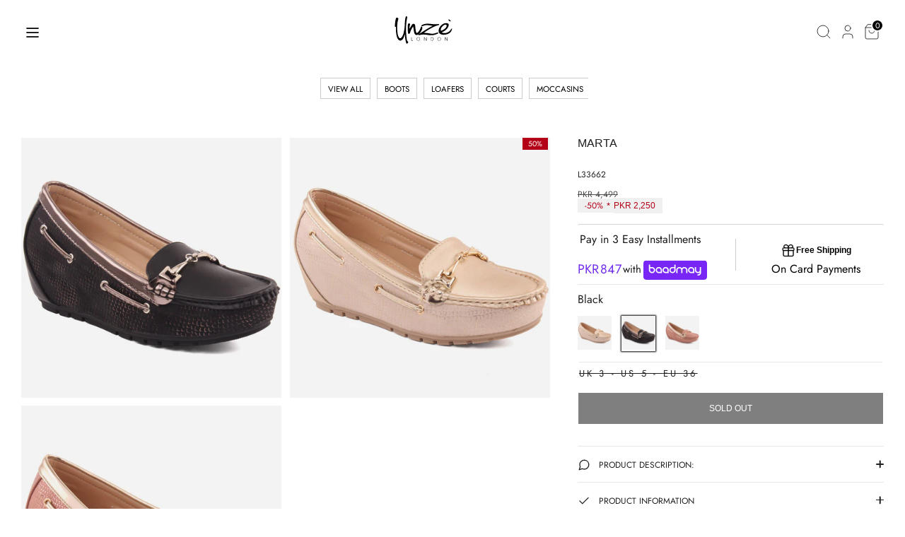

--- FILE ---
content_type: text/css
request_url: https://cdn.shopify.com/extensions/e53e3722-2436-4947-9c7c-6bc72442ff1e/qchat-whatsapp-chat-buttons-21/assets/style.css
body_size: 3687
content:
.qcb-content svg * {stroke: transparent;}.qcb-content svg, .qcb-content.has-single-button .qcb-main-button .chat-btn a svg, .qcb-content.has-single-button .qcb-main-button .chat-btn button svg {fill: #ffffff;}.qcb-main-button .chat-button {margin: 0;}.qcb-content {position: fixed;bottom: 25px;right: 25px;z-index: 999999;}.qcb-content .chat-btn {width: 64px;height: 64px;padding: 5px;position: relative;transition: all 0.3s ease-in-out;}.qcb-content .channel-btn {display: block;width: 54px;height: 54px;padding: 10px;border-radius: 50% !important;box-shadow: rgba(0, 0, 0, 0.25) 0px 0px 10px;margin: 0 auto;}.qcb-content .channel-btn:focus, .qcb-content .channel-btn:hover {box-shadow: rgba(0, 0, 0, 0.25) 0px 0px 10px;}.qcb-content .channel-btn svg {width: 100%;height: 100%;}.qcb-content .qcb-main-button .channel-btn {position: relative;}.kl-main-icon, .kl-close-icon, .whatsapp_trigger, .wechat_trigger, .form_trigger {display: block;width: 34px;height: 34px;position: absolute;top: 50%;transform: translate(0, -50%);transition: all 0.3s ease-in-out;}.qcb-buttons .chat-btn {opacity: 0;pointer-events: none;margin: 0 auto;transform-origin: center;transition: all 0.3s ease-in-out;}.qcb-content:not(.has-single-button) .qcb-main-button .channel-btn {transition: all 0.3s ease-in-out;}.qcb-content.qcb-icon_view .qcb-buttons .chat-btn {pointer-events: none;opacity: 0;position: absolute;left: 0;bottom: 0;right: 0;margin: 0 auto;transform: scale(0) translate(0, 0);transform-origin: center;transition: all 0.3s ease-in-out;}.qcb-content.show-icons .qcb-buttons .chat-btn {opacity: 1;pointer-events: auto;}.qcb-content .qcb-main-button .kl-main-icon {opacity: 1;transform: translate(0, -50%) rotate(0deg);}.qcb-content .qcb-main-button .kl-close-icon,.qcb-content.open-form-pop-up .qcb-main-button .kl-close-icon, .qcb-content.open-whatsapp-pop-up .qcb-main-button .kl-close-icon, .qcb-content.open-wechat-pop-up .qcb-main-button .kl-close-icon, .qcb-content .qcb-main-button .whatsapp_trigger, .qcb-content .qcb-main-button .wechat_trigger, .qcb-content .qcb-main-button .form_trigger {opacity: 0;transform: translate(0, -50%) rotate(-360deg);}.qcb-content.show-icons .qcb-main-button .kl-main-icon ,.qcb-content.open-form-pop-up .qcb-main-button .kl-main-icon, .qcb-content.open-whatsapp-pop-up .qcb-main-button .kl-main-icon, .qcb-content.open-wechat-pop-up .qcb-main-button .kl-main-icon {opacity: 0;transform: translate(0, -50%) rotate(360deg);}.qcb-content.show-icons:not(.open-whatsapp-pop-up, .open-wechat-pop-up, .open-form-pop-up) .qcb-main-button .kl-close-icon {opacity: 1;transform: translate(0, -50%)rotate(0deg);}.qcb-content.open-whatsapp-pop-up .qcb-main-button .whatsapp_trigger, .qcb-content.open-wechat-pop-up .qcb-main-button .wechat_trigger, .qcb-content.open-form-pop-up .qcb-main-button .form_trigger {opacity: 1;transform: translate(0, -50%)rotate(0deg);}.kl-button-text {display: block;position: absolute;top: 50%;right: 100%;transform: translate(-10px, -50%);background: #fff;padding: 6px 15px;border-radius: 8px;overflow: visible;white-space: pre-wrap;width: max-content;text-align: center;min-width: 1px;max-width: 320px;box-shadow: rgba(0, 0, 0, 0.2) 0px 0px 10px;font-size: 16px;line-height: 20px;font-family: -apple-system,BlinkMacSystemFont,"Segoe UI",Roboto,Oxygen-Sans,Ubuntu,Cantarell,"Helvetica Neue",sans-serif;color: #333;pointer-events: none;}.kl-button-text:after {content: "";width: 0px;height: 0px;border-style: solid;border-width: 0 4px 8px 4px;border-color: transparent transparent #ffffff transparent;transform: rotate(90deg) translate(-50%, -7px);display: block;position: absolute;right: 0;top: 50%;}.qcb-content.show-icons .qcb-main-button .chat-btn {padding: 10px;}.qcb-content .qcb-buttons {transform: translate(0, 5px);}.kl-tooltip .kl-button-text {opacity: 0;visibility: hidden;transform: translate(-30px, -50%);pointer-events: none;transition: all 0.1s ease-in-out;}.kl-tooltip:hover .kl-button-text {opacity: 1;visibility: visible;transform: translate(-10px, -50%);pointer-events: none;}.qcb-content.show-icons .qcb-main-button .kl-button-text ,.qcb-content.open-form-pop-up .qcb-main-button .kl-button-text, .qcb-content.open-whatsapp-pop-up .qcb-main-button .kl-button-text, .qcb-content.open-wechat-pop-up .qcb-main-button .kl-button-text {display: none;}.kl-pos-right.kl-tooltip .kl-button-text {right: auto;transform: translate(30px, -50%);left: 100%;}.kl-pos-right.kl-tooltip:hover .kl-button-text {transform: translate(10px, -50%);}.kl-tooltip.kl-pos-right .kl-button-text:after {border-width: 8px 4px 0px 4px;border-color: #ffffff transparent transparent transparent;left: 0;right: auto;transform: rotate(90deg) translate(-50%, 7px);}.qcb-content.qcb-left {left: 25px;right: auto;}.kl-button-text.kl-pos-right:after {border-width: 8px 4px 0px 4px;border-color: #ffffff transparent transparent transparent;left: 0;transform: rotate(90deg) translate(-50%, 7px);}.kl-button-text.kl-pos-right {right: auto;transform: translate(10px, -50%);left: 100%;}.kl-pos-top .kl-button-text {bottom: 100%;top: auto;left: 0;right: 0;margin: 0 auto;}.kl-pos-top.kl-tooltip:hover .kl-button-text {transform: translate(-50%,-15px);}.kl-pos-top.kl-tooltip .kl-button-text {transform: translate(-50%, -35px);margin-left: 50%;}.kl-pos-top .kl-button-text:after {top: 100%;bottom: auto;left: 50%;border-width: 0 4px 8px 4px;border-color: transparent transparent #ffffff transparent;transform: rotate(180deg) translate(50%, 0);}.qcb-content.qcb-horizontal .qcb-buttons .chat-btn a, .qcb-content.qcb-horizontal .qcb-buttons .chat-btn button {position: relative;}.kl-pending-message {display: inline-grid;position: absolute;top: -3px;right: -3px;height: auto;width: auto;line-height: 1;background-color: #ff0000;color: #fff;padding: 2px;font-size: 7px;border-radius: 50%;text-align: center;z-index: 11;min-height: 16px;min-width: 16px;border: 2px solid #ffffff;align-items: center;box-shadow: rgba(0, 0, 0, 0.3) 0px 0px 10px;}.qcb-content.show-icons .kl-pending-message {display: none;}.qcb-content.show-icons .kl-greeting-message {opacity: 0;visibility: hidden;bottom: 0;}.qcb-content.hide-close-button.qcb-horizontal .qcb-buttons .chat-btn {bottom: 10px;}.qcb-content.hide-close-button.qcb-vertical.qcb-left .qcb-buttons .chat-btn {left: 5px;}.qcb-content .chat-btn a, .qcb-content .chat-btn button {outline: none;}.attention-gelatine {animation: gelatine 0.5s infinite;}@keyframes gelatine {from, to {transform: scale(1, 1);}25% {transform: scale(0.9, 1.1);}50% {transform: scale(1.1, 0.9);}75% {transform: scale(0.95, 1.05);}}.attention-spin {animation: 3s infinite elastic-spin;}@keyframes elastic-spin {0% {transform: rotate(0) }100%, 25% {transform: rotate(720deg) }}.attention-pulse {animation: pulse 1s infinite ease-in-out alternate;}@keyframes pulse {from {transform: scale(0.8);}to {transform: scale(1.2);}}.attention-flash {animation: flash 500ms ease infinite alternate;}@keyframes flash {from {opacity: 1;}to {opacity: 0;}}.attention-bounce {animation: bounce 2s ease infinite;}@keyframes bounce {0%, 20%, 50%, 80%, 100% {transform: translateY(0);}40% {transform: translateY(-30px);}60% {transform: translateY(-15px);}}.attention-swing {transform-origin: top center;animation: swing 2s ease infinite;}@keyframes swing {20% {transform: rotate(15deg);}40% {transform: rotate(-10deg);}60% {transform: rotate(5deg);}80% {transform: rotate(-5deg);}100% {transform: rotate(0deg);}}.attention-shake {animation: shake 3s infinite;}@keyframes shake {20%, 80% {transform: translateX(0);}30%, 50% {transform: translateX(-10px);}40%, 60% {transform: translateX(10px);}}.attention-shockwave {animation: shockwave 3s infinite ease-in-out;}@keyframes shockwave {30%, 50% {transform: rotate(-20deg) scale(1.2);}40% {transform: rotate(20deg) scale(1.2);}40%, 60% {transform: rotate(0deg) scale(1.2);}20%, 80% {transform: scale(1);}}.qcb-content .chat-btn .instagram-button, .qcb-content .list-channels .instagram-button .channel-icon {background: #fed975;background: -moz-linear-gradient(45deg, #fed975 0, #fa7e1e 26%, #d62977 50%, #962fbf 75%, #4f5ad5 100%);background: -webkit-gradient(left bottom, right top, color-stop(0, #fed975), color-stop(26%, #fa7e1e), color-stop(50%, #d62977), color-stop(75%, #962fbf), color-stop(100%, #4f5ad5));background: -webkit-linear-gradient(45deg, #fed975 0, #fa7e1e 26%, #d62977 50%, #962fbf 75%, #4f5ad5 100%);background: -o-linear-gradient(45deg, #fed975 0, #fa7e1e 26%, #d62977 50%, #962fbf 75%, #4f5ad5 100%);background: -ms-linear-gradient(45deg, #fed975 0, #fa7e1e 26%, #d62977 50%, #962fbf 75%, #4f5ad5 100%);background: linear-gradient(45deg, #fed975 0, #fa7e1e 26%, #d62977 50%, #962fbf 75%, #4f5ad5 100%);}.qcb-content {display: none;}.qcb-content.active {display: block;}a:focus-visible, button:focus-visible {outline: none;}.whatsapp-pop-up, .wechat-pop-up {margin: 0;padding: 0;max-width: 320px;width: 320px;-webkit-box-shadow: 0 5px 10px 0 rgba(0,0,0,.1);-moz-box-shadow: 0 5px 10px 0 rgba(0,0,0,.1);box-shadow: 0 5px 10px 0 rgba(0,0,0,.1);border-radius: 6px;font-family: Segoe UI,Helvetica Neue,Helvetica,Lucida Grande,Arial,Ubuntu,Cantarell,Fira Sans,sans-serif;position: absolute;transition: .5s;-webkit-transition: .5s;animation-delay: -2s;-webkit-animation-delay: -2s;}.whatsapp-pop-up-header, .wechat-pop-up-header {background-color: #00A884;display: flex;align-items: center;border-top-left-radius: 6px;border-top-right-radius: 6px;padding: 15px 10px 15px 25px;position: relative;}.whatsapp-profile {height: 50px;width: 50px;margin-right: 15px;}.whatsapp-profile img {height: 100%;width: 100%;border-radius: 50%;border: 2px solid #ffffff;object-fit: cover;}.whatsapp-pop-up-title-section, .wechat-pop-up-title-section {flex: 1;margin: 0 15px 0 0;color: #ffffff;}.whatsapp-pop-up-title, .wechat-pop-up-title {font-size: 16px;font-weight: bold;line-height: 1.5;}.whatsapp-pop-up-sub-title {font-size: 12px;line-height: 16px;}.whatsapp-pop-up-close-btn, .wechat-pop-up-close-btn {height: 15px;width: 15px;position: absolute;top: 10px;right: 10px;fill: #ffffff;cursor: pointer;}.whatsapp-pop-up-body {background-color: #efeae2;max-height: 500px;height: 270px;overflow-y: auto;padding: 25px 15px 25px 25px;position: relative;}.whatsapp-pop-up-body:before {content: "";background-image: url(whatsapp-bg.png);position: absolute;top: 0;left: 0;width: 100%;height: 100%;opacity: 0.3;}.whatsapp-chat {background-color: #ffffff;width: fit-content;padding: 10px;position: relative;border-top-right-radius: 6px;border-bottom-left-radius: 6px;border-bottom-right-radius: 6px;line-height: 18px;font-size: 14px;}.whatsapp-chat p {margin: 0;line-height: 18px;}.whatsapp-chat::before {content: "";height: 32px;border-left: 11px solid transparent;border-right: 0 solid transparent;border-top: 11px solid #ffffff;position: absolute;top: 0;left: -10px;}.whatsapp-pop-up-footer {display: flex;align-items: center;align-content: center;border-bottom-left-radius: 6px;border-bottom-right-radius: 6px;background-color: #ffffff;}.whatsapp-chat-input {flex: 1;border: none !important;line-height: 26px !important;padding: 15px 0 15px 20px !important;font-size: 14px;outline: none !important;border-radius : 6px }.whatsapp-chat-input:focus-visible {box-shadow: none;}.whatsapp-chat-input::placeholder {color: #c2c2c2;}.whatsapp-form-btn {padding: 5px 15px;}.whatsapp-send-btn {line-height: 18px !important;background: transparent !important;outline: none !important;border: none !important;padding: 0 !important;margin: 0 !important;min-width: 1px !important;}.whatsapp-send-btn svg {height: 18px;width: 18px;cursor: pointer;vertical-align: middle;}.whatsapp-send-btn svg path {fill: #000000;fill-opacity: 0.5;}.qcb-content.qcb-right .whatsapp-pop-up, .qcb-content.qcb-right .wechat-pop-up, .qcb-content.qcb-right .qcb-contact-form {right: 0;}.qcb-content.qcb-left .whatsapp-pop-up, .qcb-content.qcb-left .wechat-pop-up, .qcb-content.qcb-left .qcb-contact-form {left: 0;}.qcb-content .whatsapp-pop-up, .qcb-content .wechat-pop-up, .qcb-content .qcb-contact-form {visibility: hidden;opacity: 0;bottom: 0;}.qcb-content.open-whatsapp-pop-up .whatsapp-pop-up, .qcb-content.open-wechat-pop-up .wechat-pop-up, .qcb-content.open-form-pop-up .qcb-contact-form {visibility: visible;opacity: 1;transform: translateY(-5px);bottom: 100%;}.qcb-content .sr-only {position: absolute !important;width: 1px !important;height: 1px !important;padding: 0 !important;margin: -1px !important;overflow: hidden !important;clip: rect(0, 0, 0, 0) !important;border: 0 !important }.qcb-content.hide-close-button.open-whatsapp-pop-up .qcb-buttons, .qcb-content.hide-close-button.open-wechat-pop-up .qcb-buttons {visibility: hidden;opacity: 0;transition: .5s;-webkit-transition: .5s;animation-delay: -2s;-webkit-animation-delay: -2s;}.qcb-content.hide-close-button:not(.open-whatsapp-pop-up) .qcb-main-button, .qcb-content.hide-close-button:not(.open-wechat-pop-up) .qcb-main-button {display: none;}.whatsapp-pop-up *, .wechat-pop-up * {box-sizing: border-box;}.whatsapp-pop-up div:empty {display: block;}.whatsapp-pop-up-close-btn svg, .wechat-pop-up-close-btn svg {width: 100%;height: 100%;display: block;}.no-transition {transition: none !important;}.qcb-content .qcb-main-button .chat-btn {z-index: 99;}.qcb-content div:empty {display: block;}.qcb-content:not(.qcb-icon_view) .qcb-buttons {box-shadow: 0px 0px 5px 1px rgba(0,0,0,0.2);border-radius: 5px;background-color: #ffffff;width: 300px;max-width: 100%;transition: .2s linear;margin: 5px 0 10px auto;visibility: hidden;opacity: 0;position: absolute;overflow: visible;bottom: 0;min-width: 300px;}.qcb-content:not(.qcb-icon_view).qcb-left .qcb-buttons {left: 0;right: auto;}.qcb-content:not(.qcb-icon_view).qcb-right .qcb-buttons {right: 0;left: auto;}.qcb-content:not(.qcb-icon_view) .list-channel-title-container {text-align: left;border-radius: 5px 5px 0 0;padding: 10px 27px 10px 15px;transition: all .2s linear;position: relative;}.qcb-content:not(.qcb-icon_view) .close-list-channel {position: absolute;top: 0;right: 0;height: 25px;width: 25px;color: #fff;font-size: 18px;cursor: pointer;}.qcb-content:not(.qcb-icon_view) .close-list-channel svg {height: 18px;width: 18px;vertical-align: middle;}.qcb-content:not(.qcb-icon_view) .close-list-channel svg path {stroke: #ffffff;}.qcb-content:not(.qcb-icon_view) .list-channels-subtitle {padding: 10px 15px 10px;font-size: 16px;transition: all .2s linear;text-align: left;white-space: pre-wrap;}.qcb-content.qcb-right:not(.qcb-icon_view) .qcb-main-button .chat-btn {margin-left: auto;}.qcb-content.qcb-left:not(.qcb-icon_view) .qcb-main-button .chat-btn {margin-right: auto;}.qcb-content:not(.qcb-icon_view).show-icons .qcb-buttons {visibility: visible;opacity: 1;bottom: 100%;}.qcb-content.qcb-grid_view .list-channel-container {display: flex;padding: 0 10px 10px;flex-wrap: wrap;}.qcb-content.qcb-grid_view .list-channel-container .chat-btn {height: 56px !important;width: 56px !important;flex: 0 0 56px;margin: 0;padding: 6px;}.qcb-content.qcb-grid_view .list-channel-container .chat-btn a, .qcb-content.qcb-grid_view .list-channel-container .chat-btn button {height: 44px !important;width: 44px !important;padding: 10px;}.qcb-content.qcb-list_view .list-channels {overflow-y: auto;}.qcb-content.qcb-list_view .list-channel-container .chat-btn {margin: 0;width: 100%;height: 100%;padding: 0;}.qcb-content.qcb-list_view .list-channel-container .chat-btn + .chat-btn {border-top: 1px solid #EEE;}.qcb-content.qcb-list_view .list-channel-container .chat-btn:hover {background-color: #EEE;}.qcb-content.qcb-list_view .list-channel-container .chat-btn:last-child {border-radius: 0 0 5px 5px;}.qcb-content.qcb-list_view .list-channel-container .chat-btn a, .qcb-content.qcb-list_view .list-channel-container .chat-btn button {margin: 0;display: flex;height: 100%;width: 100%;background: transparent !important;box-shadow: none;padding: 10px 15px;align-items: center;color: inherit;text-decoration: none;}.qcb-content.qcb-list_view .list-channel-container .chat-btn a .channel-icon, .qcb-content.qcb-list_view .list-channel-container .chat-btn button .channel-icon {display: block;padding: 10px;border-radius: 50%;flex: 0 0 40px;height: 40px;width: 40px;box-shadow: rgba(0, 0, 0, 0.25) 0px 0px 10px;}.qcb-content.qcb-list_view .list-channel-container .chat-btn:hover .channel-icon {box-shadow: 0px 0px 8px rgba(0, 0, 0, .5);-webkit-box-shadow: 0px 0px 8px rgba(0, 0, 0, .5);}.qcb-content.qcb-list_view .list-channel-container .chat-btn a .channel-title, .qcb-content.qcb-list_view .list-channel-container .chat-btn button .channel-title {margin-left: 10px;white-space: nowrap;overflow: hidden;text-overflow: ellipsis;}.no-attention-pending.kl-pending-message {top: 2px;right: 2px;display: none;}.attention-flash + .kl-pending-message, .attention-gelatine + .kl-pending-message, .attention-spin + .kl-pending-message {display: inline-grid;}.attention-flash .kl-pending-message, .attention-gelatine .kl-pending-message, .attention-spin .kl-pending-message {display: none;}.qcb-contact-form {position: absolute;width: 320px;transition: .5s;-webkit-transition: .5s;animation-delay: -2s;-webkit-animation-delay: -2s;}.qcb-contact-form:not(.success-msg) .qcb-form-success.success-open-msg {display: none;}.qcb-form-container {position: relative;border-radius: 6px;-moz-transition: .5s linear;box-shadow: rgba(0,0,0,.16) 0 5px 40px;-webkit-box-shadow: rgba(0,0,0,.16) 0 5px 40px;-moz-box-shadow: rgba(0,0,0,.16) 0 5px 40px;background: #fff;}.qcb-form-close {position: absolute;right: 10px;top: 10px;display: inline-block;cursor: pointer;}.qcb-form-close svg {vertical-align: text-bottom;height: 15px;width: 15px;fill: #000000;}.qcb-form-title {padding: 10px 15px;text-align: left;font-size: 18px;border-bottom: 1px solid #acacac;min-height: 54px;}.qcb-form-body {max-height: calc(100vh - 230px);overflow-y: auto;padding: 15px 15px 0;}.qcb-form-field + .qcb-form-field {margin-top: 12px;}.qcb-form-field label {padding-bottom: 4px;font-weight: 600;font-size: 14px;display: block;margin-bottom: 0;line-height: 14px;}.qcb-form-field label span {color: red;}.qcb-form-field input, .qcb-form-field select {border: solid 1px #d7d7d7 !important;border-radius: 4px !important;height: 32px !important;line-height: 32px !important;width: 100%;transition: all 0.5s ease-in-out;color: #1c2733 !important;padding: 0 10px !important;outline: none !important;font-size: 14px !important;margin: 0 !important;background-color: #ffffff !important;}.qcb-form-field textarea {border: solid 1px #d7d7d7 !important;border-radius: 4px !important;height: 60px;line-height: 19px !important;width: 100%;transition: all 0.5s ease-in-out;color: #1c2733 !important;padding: 5px 10px !important;outline: none !important;max-width: 100% ;font-size: 14px !important;background-color: #ffffff !important;}.qcb-form-field textarea:focus-visible ,.qcb-form-field input:focus-visible , .qcb-form-field select:focus-visible {box-shadow: none;}.error-msg , .error-msg-valid {font-size: 12px;display: block;color: red;}textarea + .error-msg {margin-top: -7px;}.qcb-form-field:not(.has-error) .error-msg , .qcb-form-field:not(.has-error-valid) .error-msg-valid {display: none;}.qcb-form-field.has-error input , .qcb-form-field.has-error textarea , .qcb-form-field.has-error-valid input, .qcb-form-field.has-error select {border-color: red !important;}.qcb-form-btn {padding: 15px;}.qcb-form-btn button {border: none;border-radius: 4px;color: #fff;background: #736bc4;width: 100%;height: 36px;line-height: 36px;font-size: 18px;padding: 0;margin: 0;cursor: pointer;text-align: center;display: block;outline: none !important;}.open-form .scb-tooltip:before , .open-form .scb-tooltip:after, .open-whatsapp-popup .scb-tooltip:before, .open-whatsapp-popup .scb-tooltip:after, .open-wechat-popup .scb-tooltip:before, .open-wechat-popup .scb-tooltip:after {display: none;}.qcb-form-success.success-open-msg {color: #4caf50;padding: 0px 10px 15px;font-size: 16px;border-radius: 0 0 6px 6px;}.qcb-contact-form:not(.success-msg) .qcb-form-success.success-open-msg {display: none;}.qcb-content .whatsapp-chat-input {background: transparent !important;border: none !important;box-shadow: none;}.open-form-pop-up .kl-pending-message , .open-whatsapp-pop-up .kl-pending-message, .open-wechat-pop-up .kl-pending-message, .kl-main-icon.has-cta-img svg {display: none;}.open-form-pop-up .kl-greeting-message , .open-whatsapp-pop-up .kl-greeting-message, .open-wechat-pop-up .kl-greeting-message {opacity: 0;visibility: hidden;bottom: 0;}.qcb-icon_view a.has-image, .qcb-icon_view button.has-image, .qcb-list_view .has-image .channel-icon, .qcb-grid_view a.has-image, .qcb-grid_view button.has-image {padding: 0 !important;}.qcb-icon_view a.has-image img, .qcb-icon_view button.has-image img, .qcb-list_view .has-image .channel-icon img, .qcb-grid_view a.has-image img, .qcb-grid_view button.has-image img, .kl-main-icon.has-cta-img img {width: 100%;height: 100%;object-fit: cover;border-radius: 50%;}.kl-greeting-message {position: absolute;background: #fff;padding: 10px 25px 10px 15px;border-radius: 8px;overflow: visible;white-space: pre-wrap;width: max-content;text-align: left;min-width: 1px;max-width: 320px;box-shadow: rgba(0, 0, 0, 0.2) 0px 0px 10px;font-size: 14px;line-height: 20px;font-family: -apple-system, BlinkMacSystemFont, "Segoe UI", Roboto, Oxygen-Sans, Ubuntu, Cantarell, "Helvetica Neue", sans-serif;color: #333;transition: all 0.3s ease-in-out;opacity: 1;visibility: visible;bottom: calc(100% + 5px);z-index: -1;}.kl-greeting-message svg {position: absolute;width: 15px;height: 15px;top: 5px;right: 5px;display: block;fill: #000;cursor: pointer;}.kl-greeting-message svg path {stroke: #000;}.qcb-content.qcb-right .kl-greeting-message {right: 0;}.qcb-content.qcb-left .kl-greeting-message {left: 0;}.kl-greeting-message:not(.active) {opacity: 0;visibility: hidden;bottom: 0;}.wechat-profile {height: 20px;line-height: 30px;margin-right: 5px;width: 20px;}.wechat-profile svg {height: 100%;width: 100%;}.wechat-qr-code-header {color: gray;text-align: left;font-size: 12px;}.wechat-qr-popup-img {border: 1px solid #bebebe;border-radius: 4px;height: auto;margin-top: 10px;padding: 10px;width: 100%;}.wechat-qr-popup-img img {border-radius: 0!important;height: auto!important;line-height: 100%!important;-o-object-fit: cover;object-fit: cover;width: 100%!important;display: block;}.wechat-pop-up-body {max-height: 500px;background-color: #fff;display: block;height: auto;overflow-y: auto;padding: 10px 15px 15px;}.qcb-trigger-btn, .qcb-content button {border: none !important;outline: none !important;cursor: pointer !important;margin: 0 !important;min-width: unset !important;min-height: unset !important;}.qcb-contact-form .consent-check-box {display: flex;align-items: center;}.qcb-contact-form .consent-check-box input {height: 16px !important;width: 16px !important;}.qcb-contact-form .consent-check-box label {flex: 1;margin-left: 7px;}.qcb-form-field label p span {color: #121212;}.qcb-contact-form .consent-check-box p {margin: 0;padding: 0;}

--- FILE ---
content_type: text/javascript; charset=utf-8
request_url: https://unze.com.pk/products/women-marta-gorgeous-glossy-wedge-moccasins-1.js
body_size: 901
content:
{"id":6560403620018,"title":"Women \"MARTA\" Gorgeous Glossy Wedge Moccasins","handle":"women-marta-gorgeous-glossy-wedge-moccasins-1","description":"\u003cp\u003eStylish slip on shoe with a slight wedge for lift and a rubber sole for grip. With a gorgeous studded rand, this is a perfect style to take you from casual weekends to your working week.\u003c\/p\u003e","published_at":"2021-03-10T20:14:03+05:00","created_at":"2021-03-10T20:14:03+05:00","vendor":"Unze London","type":"Casual Shoes","tags":["Casual Shoes","color-Black","FASTENING-Slip On","Heel Height|1.5 IN","Heel Type|Wedge","HEELHEIGHT-1.5 IN","HEELTYPE-Wedge","L33662","Linning Material|PU","LINNINGMATERIAL-PU","Moccasins","Sale","Shoes","sold-1","Sole Material|TPR","SOLEMATERIAL-TPR","Upper Material|PU","UPPERMATERIAL-PU","views-288","Women","Women's Shoes"],"price":224950,"price_min":224950,"price_max":224950,"available":false,"price_varies":false,"compare_at_price":449900,"compare_at_price_min":449900,"compare_at_price_max":449900,"compare_at_price_varies":false,"variants":[{"id":39381610266802,"title":"UK 3 - US 5 -  EU 36","option1":"UK 3 - US 5 -  EU 36","option2":null,"option3":null,"sku":"L33662","requires_shipping":true,"taxable":true,"featured_image":null,"available":false,"name":"Women \"MARTA\" Gorgeous Glossy Wedge Moccasins - UK 3 - US 5 -  EU 36","public_title":"UK 3 - US 5 -  EU 36","options":["UK 3 - US 5 -  EU 36"],"price":224950,"weight":500,"compare_at_price":449900,"inventory_management":"shopify","barcode":"0001000225721","quantity_rule":{"min":1,"max":null,"increment":1},"quantity_price_breaks":[],"requires_selling_plan":false,"selling_plan_allocations":[]}],"images":["\/\/cdn.shopify.com\/s\/files\/1\/0523\/9875\/1922\/products\/L33662_4e9bd9c0-44c4-4214-9eac-b9194764ab54.jpg?v=1741191729"],"featured_image":"\/\/cdn.shopify.com\/s\/files\/1\/0523\/9875\/1922\/products\/L33662_4e9bd9c0-44c4-4214-9eac-b9194764ab54.jpg?v=1741191729","options":[{"name":"Size","position":1,"values":["UK 3 - US 5 -  EU 36"]}],"url":"\/products\/women-marta-gorgeous-glossy-wedge-moccasins-1","media":[{"alt":null,"id":24838551961778,"position":1,"preview_image":{"aspect_ratio":1.0,"height":1001,"width":1001,"src":"https:\/\/cdn.shopify.com\/s\/files\/1\/0523\/9875\/1922\/products\/L33662_4e9bd9c0-44c4-4214-9eac-b9194764ab54.jpg?v=1741191729"},"aspect_ratio":1.0,"height":1001,"media_type":"image","src":"https:\/\/cdn.shopify.com\/s\/files\/1\/0523\/9875\/1922\/products\/L33662_4e9bd9c0-44c4-4214-9eac-b9194764ab54.jpg?v=1741191729","width":1001}],"requires_selling_plan":false,"selling_plan_groups":[]}

--- FILE ---
content_type: text/javascript
request_url: https://cdn.shopify.com/extensions/e53e3722-2436-4947-9c7c-6bc72442ff1e/qchat-whatsapp-chat-buttons-21/assets/script.js
body_size: 9407
content:
!function(){window.JQCBD=null;var t,e,c,n=[],a=Shopify.shop,s="",i=!1,o=(s="https://quickchatbuttons.klaxon.app/")+"api/widgets",l=s+"api/visitors",r=s+"api/clickWidgets",d=s+"api/viewWidgets",p=s+"api/submit_form",b=!1,h=0;function u(){return"object"==typeof Shopify}function m(){return u()?Shopify.shop:""}function g(){var t=document.getElementsByTagName("script");user_id=0;for(var e=0;e<t.length;e++){var c=t[e].src;if(c&&-1!==c.indexOf("quick-chat-buttons"))c.split("?")[1]}var s="saas";u()&&(s="shopify"),JQCBD.ajax({url:o,data:{shop_name:m(),current_url:window.location.href,shop_url:"https://"+m(),platform:s,id:user_id,time:new Date},type:"post",async:!0,cache:!1,dataType:"json",success:function(t){t.status&&t.widget_data.length&&(n=t.widget_data,function(){(/(android|bb\d+|meego).+mobile|avantgo|bada\/|blackberry|blazer|compal|elaine|fennec|hiptop|iemobile|ip(hone|od)|ipad|iris|kindle|Android|Silk|lge |maemo|midp|mmp|netfront|opera m(ob|in)i|palm( os)?|phone|p(ixi|re)\/|plucker|pocket|psp|series(4|6)0|symbian|treo|up\.(browser|link)|vodafone|wap|windows (ce|phone)|xda|xiino/i.test(navigator.userAgent)||/1207|6310|6590|3gso|4thp|50[1-6]i|770s|802s|a wa|abac|ac(er|oo|s\-)|ai(ko|rn)|al(av|ca|co)|amoi|an(ex|ny|yw)|aptu|ar(ch|go)|as(te|us)|attw|au(di|\-m|r |s )|avan|be(ck|ll|nq)|bi(lb|rd)|bl(ac|az)|br(e|v)w|bumb|bw\-(n|u)|c55\/|capi|ccwa|cdm\-|cell|chtm|cldc|cmd\-|co(mp|nd)|craw|da(it|ll|ng)|dbte|dc\-s|devi|dica|dmob|do(c|p)o|ds(12|\-d)|el(49|ai)|em(l2|ul)|er(ic|k0)|esl8|ez([4-7]0|os|wa|ze)|fetc|fly(\-|_)|g1 u|g560|gene|gf\-5|g\-mo|go(\.w|od)|gr(ad|un)|haie|hcit|hd\-(m|p|t)|hei\-|hi(pt|ta)|hp( i|ip)|hs\-c|ht(c(\-| |_|a|g|p|s|t)|tp)|hu(aw|tc)|i\-(20|go|ma)|i230|iac( |\-|\/)|ibro|idea|ig01|ikom|im1k|inno|ipaq|iris|ja(t|v)a|jbro|jemu|jigs|kddi|keji|kgt( |\/)|klon|kpt |kwc\-|kyo(c|k)|le(no|xi)|lg( g|\/(k|l|u)|50|54|\-[a-w])|libw|lynx|m1\-w|m3ga|m50\/|ma(te|ui|xo)|mc(01|21|ca)|m\-cr|me(rc|ri)|mi(o8|oa|ts)|mmef|mo(01|02|bi|de|do|t(\-| |o|v)|zz)|mt(50|p1|v )|mwbp|mywa|n10[0-2]|n20[2-3]|n30(0|2)|n50(0|2|5)|n7(0(0|1)|10)|ne((c|m)\-|on|tf|wf|wg|wt)|nok(6|i)|nzph|o2im|op(ti|wv)|oran|owg1|p800|pan(a|d|t)|pdxg|pg(13|\-([1-8]|c))|phil|pire|pl(ay|uc)|pn\-2|po(ck|rt|se)|prox|psio|pt\-g|qa\-a|qc(07|12|21|32|60|\-[2-7]|i\-)|qtek|r380|r600|raks|rim9|ro(ve|zo)|s55\/|sa(ge|ma|mm|ms|ny|va)|sc(01|h\-|oo|p\-)|sdk\/|se(c(\-|0|1)|47|mc|nd|ri)|sgh\-|shar|sie(\-|m)|sk\-0|sl(45|id)|sm(al|ar|b3|it|t5)|so(ft|ny)|sp(01|h\-|v\-|v )|sy(01|mb)|t2(18|50)|t6(00|10|18)|ta(gt|lk)|tcl\-|tdg\-|tel(i|m)|tim\-|t\-mo|to(pl|sh)|ts(70|m\-|m3|m5)|tx\-9|up(\.b|g1|si)|utst|v400|v750|veri|vi(rg|te)|vk(40|5[0-3]|\-v)|vm40|voda|vulc|vx(52|53|60|61|70|80|81|83|85|98)|w3c(\-| )|webc|whit|wi(g |nc|nw)|wmlb|wonu|x700|yas\-|your|zeto|zte\-/i.test(navigator.userAgent.substr(0,4)))&&(i=!0);if(n.length){console.log(n);var t="";JQCBD.each(n,(function(e,c){if(JQCBD("#admin-bar-iframe").length){var n=Q("view-qcb-"+c.id),s=Q("qcb-"+c.id),o=Q("qcb-greeting-"+c.id);n!=c.updated_at&&J("view-qcb-"+c.id),s!=c.updated_at&&J("qcb-"+c.id),o!=c.updated_at&&J("qcb-greeting-"+c.id)}var l=function(t){if("1"==t.date_setting.has_date_rule){var e=60*t.date_setting.timezone,c=new Date;c.setMinutes(c.getMinutes()+parseFloat(e));var n=c.getUTCFullYear(),a=c.getUTCMonth()+1,s=c.getUTCDate();a<=9&&(a="0"+a),s<=9&&(s="0"+s);var i=n+"/"+a+"/"+s+" "+c.getUTCHours()+":"+c.getUTCMinutes();return new Date(i)>=new Date(t.date_setting.start_date)&&new Date(i)<=new Date(t.date_setting.end_date)}return!0}(c),d=function(t){if(h=60*t.day_time_setting.timezone,"1"==t.day_time_setting.has_day_time_rule){var e=new Date;e.setMinutes(e.getMinutes()+parseFloat(h));var c=e.getUTCHours(),n=e.getUTCMinutes(),a=e.getUTCDay(),s=t.day_time_setting[a];c<=9&&(c="0"+c),n<=9&&(n="0"+n);var i=c+":"+n;"1"==s.status&&s.start_date<=i&&i<=s.end_date&&(b=!0)}else b=!0;return b}(c),u=function(t){if("1"==t.country_setting.has_country_rule&&t.country_setting.countries.length){var e=Q("qcb_country_code");return-1!=JQCBD.inArray(e,t.country_setting.countries)}return!0}(c);if(l&&d&&u){var g=c.customize_setting.position,w=c.customize_setting.position,k=c.customize_setting.icon_state,x=c.customize_setting.icon_view,y=c.customize_setting.cta_icon,z=c.customize_setting.cta_text,j=c.customize_setting.view,L=c.customize_setting.list_title?c.customize_setting.list_title:"",S=c.customize_setting.list_desc?c.customize_setting.list_desc:"",T=c.channel_setting.length;w="left"==w?"left":"right",g="left"==g?"right":"left";var M="",I="",U="",A="",P="",H="";if(1==T&&"icon_view"==j){var F="<div class='qcb-main-button'>";JQCBD(c.channel_setting).each((function(t,e){F+="<div class='chat-btn check-device "+e.desktop+" "+e.mobile+"'>",""!=JQCBD.trim(z)&&(F+="<div class='kl-button-text kl-pos-"+g+"'>"+z+"</div>");var n="";"whatsapp"==e.channel&&1==e.show_whatsapp_popup&&(n="has_whatsapp_pop-up");var a="";"wechat"==e.channel&&null!=e.wechat_qr_img&&(a="has_wechat_pop-up");var s="";"contact_form"==e.channel&&(s="has_contact_form");var i="",o="";""!=e.custom_image?(i="<img src='"+e.custom_image+"'>",o="has-image"):i=e.icon,"whatsapp"==e.channel&&1==e.show_whatsapp_popup||"wechat"==e.channel&&null!=e.wechat_qr_img||"contact_form"==e.channel?(F+="<button aria-label='qcb-"+e.channel+"-channel' data-channel='"+e.channel+"' id='"+e.custom_id+"' class='channel-btn active "+e.channel+"-button "+e.custom_class+" "+n+" "+a+" "+s+" "+o+"'>",F+=i,F+="</button>"):(F+="<a aria-label='qcb-"+e.channel+"-channel' data-channel='"+e.channel+"' id='"+e.custom_id+"' href='"+e.link+"' target='"+e.target+"' rel='nofollow' class='channel-btn active "+e.channel+"-button "+e.custom_class+" "+o+"'>",F+=i,F+="</a>"),F+="</div>","whatsapp"==e.channel&&1==e.show_whatsapp_popup&&(M=_(e,c.id)),"wechat"==e.channel&&null!=e.wechat_qr_img&&(U=q(e,c.id)),"contact_form"==e.channel&&(P=f(e,c.id,c))})),F+="</div>",t="<div class='qcb-content has-single-button qcb-"+w+" qcb-"+c.id+" active'>",t+=F,t+=M,t+=U,t+=P,t+="</div>"}else{F="<div class='qcb-main-button'>";F+="<div class='chat-btn'>",""!=JQCBD.trim(z)&&(F+="<div class='kl-button-text kl-pos-"+g+"'>"+z+"</div>"),F+="<button aria-label='qcb-main-trigger' href='#' class='channel-btn qcb-trigger-btn active'>";var O="";"chat-custom"==c.customize_setting.custom_cta_val&&null!=c.customize_setting.custom_cta_image&&""!=c.customize_setting.custom_cta_image&&(O="has-cta-img"),F+="<span class='kl-main-icon "+O+"'>",F+=y,"chat-custom"==c.customize_setting.custom_cta_val&&null!=c.customize_setting.custom_cta_image&&""!=c.customize_setting.custom_cta_image&&(F+="<img src='"+c.customize_setting.custom_cta_image+"'>"),F+="</span>",F+="<span class='kl-close-icon'>",F+='<svg xmlns="http://www.w3.org/2000/svg" viewBox="0 0 32 32"><path d="M18.83 16l8.6-8.6a2 2 0 0 0-2.83-2.83l-8.6 8.6L7.4 4.6a2 2 0 0 0-2.82 2.82l8.58 8.6-8.58 8.6a2 2 0 1 0 2.83 2.83l8.58-8.6 8.6 8.6a2 2 0 0 0 2.83-2.83z"></path></svg>',F+="</span>",F+="</button>",F+="</div>",F+="</div>";var E="";"horizontal"==x&&(g="top"),"icon_view"!=j&&(L&&(E+="<div class='list-channel-title-container'>"+L+"</div>",E+='<span class="close-list-channel"><svg width="24" height="24" viewBox="0 0 24 24" fill="none" xmlns="http://www.w3.org/2000/svg"> <path d="M18 6L6 18M6 6L18 18" stroke="black" stroke-width="2" stroke-linecap="round" stroke-linejoin="round"/> </svg></span>'),E+="<div class='list-channels'>",S&&(E+="<div class='list-channels-subtitle'>"+S+"</div>"),E+="<div class='list-channel-container'>"),JQCBD(c.channel_setting).each((function(t,e){var n="";n=null!=e.hover_text?e.title+e.hover_text:e.title,E+="<div class='chat-btn check-device "+e.desktop+" "+e.mobile+"'>";var a="";"whatsapp"==e.channel&&1==e.show_whatsapp_popup&&(a="has_whatsapp_pop-up");var s="";"wechat"==e.channel&&null!=e.wechat_qr_img&&(s="has_wechat_pop-up");var i="";"contact_form"==e.channel&&(i="has_contact_form"),"grid_view"==j&&(g="top");var o="",l="";""!=e.custom_image?(o="<img src='"+e.custom_image+"'>",l="has-image"):o=e.icon,"list_view"!=j?"whatsapp"==e.channel&&1==e.show_whatsapp_popup||"wechat"==e.channel&&null!=e.wechat_qr_img||"contact_form"==e.channel?(E+="<button aria-label='qcb-"+e.channel+"-channel' data-channel='"+e.channel+"' id='"+e.custom_id+"' class='channel-btn kl-tooltip kl-pos-"+g+" active "+e.channel+"-button "+e.custom_class+" "+a+" "+s+" "+i+" "+l+"'>","null"!=n&&(E+="<span class='kl-button-text'>"+n+"</span>"),E+=o,E+="</button>"):(E+="<a aria-label='qcb-"+e.channel+"-channel' data-channel='"+e.channel+"' id='"+e.custom_id+"' href='"+e.link+"' target='"+e.target+"' rel='nofollow' class='channel-btn kl-tooltip kl-pos-"+g+" active "+e.channel+"-button "+e.custom_class+" "+l+"'>","null"!=n&&(E+="<span class='kl-button-text'>"+n+"</span>"),E+=o,E+="</a>"):"whatsapp"==e.channel&&1==e.show_whatsapp_popup||"wechat"==e.channel&&null!=e.wechat_qr_img||"contact_form"==e.channel?(E+="<button aria-label='qcb-"+e.channel+"-channel' data-channel='"+e.channel+"' id='"+e.custom_id+"' class='channel-btn kl-tooltip kl-pos-"+g+" active "+e.channel+"-button "+e.custom_class+" "+a+" "+s+" "+i+" "+l+"'>",E+="<span class='channel-icon'>",E+=o,E+="</span>",E+="<span class='channel-title'>"+(n="null"!=n?n:"")+"</span>",E+="</button>"):(E+="<a aria-label='qcb-"+e.channel+"-channel' data-channel='"+e.channel+"' id='"+e.custom_id+"' href='"+e.link+"' target='"+e.target+"' rel='nofollow' class='channel-btn kl-tooltip kl-pos-"+g+" active "+e.channel+"-button "+e.custom_class+" "+l+"'>",E+="<span class='channel-icon'>",E+=o,E+="</span>",E+="<span class='channel-title'>"+(n="null"!=n?n:"")+"</span>",E+="</a>"),E+="</div>","whatsapp"==e.channel&&1==e.show_whatsapp_popup&&(M=_(e,c.id),I='<span class="whatsapp_trigger"><svg xmlns="http://www.w3.org/2000/svg" viewBox="0 0 32 32"><path d="M18.83 16l8.6-8.6a2 2 0 0 0-2.83-2.83l-8.6 8.6L7.4 4.6a2 2 0 0 0-2.82 2.82l8.58 8.6-8.58 8.6a2 2 0 1 0 2.83 2.83l8.58-8.6 8.6 8.6a2 2 0 0 0 2.83-2.83z"></path></svg></span>'),"wechat"==e.channel&&null!=e.wechat_qr_img&&(U=q(e,c.id),A='<span class="wechat_trigger"><svg xmlns="http://www.w3.org/2000/svg" viewBox="0 0 32 32"><path d="M18.83 16l8.6-8.6a2 2 0 0 0-2.83-2.83l-8.6 8.6L7.4 4.6a2 2 0 0 0-2.82 2.82l8.58 8.6-8.58 8.6a2 2 0 1 0 2.83 2.83l8.58-8.6 8.6 8.6a2 2 0 0 0 2.83-2.83z"></path></svg></span>'),"contact_form"==e.channel&&(P=f(e,c.id,c),H='<span class="form_trigger"><svg xmlns="http://www.w3.org/2000/svg" viewBox="0 0 32 32"><path d="M18.83 16l8.6-8.6a2 2 0 0 0-2.83-2.83l-8.6 8.6L7.4 4.6a2 2 0 0 0-2.82 2.82l8.58 8.6-8.58 8.6a2 2 0 1 0 2.83 2.83l8.58-8.6 8.6 8.6a2 2 0 0 0 2.83-2.83z"></path></svg></span>')})),"icon_view"!=j&&(E+="</div>",E+="</div>"),t="<div class='qcb-content qcb-"+w+" qcb-"+x+" qcb-"+j+" qcb-"+c.id+" active'>",t+="<div class='qcb-buttons'>",t+=E,t+="</div>",t+=F,t+=M,t+=U,t+=P,t+="</div>"}JQCBD("body").append(t),JQCBD(".qcb-"+c.id+" .qcb-main-button .channel-btn").append(I),JQCBD(".qcb-"+c.id+" .qcb-main-button .channel-btn").append(A),JQCBD(".qcb-"+c.id+" .qcb-main-button .channel-btn").append(H),JQCBD(".qcb-"+c.id+" .qcb-buttons .chat-btn").addClass("no-transition"),"open_by_default"==k&&JQCBD(".qcb-"+c.id+" .qcb-main-button .chat-btn").addClass("no-transition"),function(t){i?JQCBD(".qcb-"+t.id+" .check-device:not(.is-mobile)").remove():JQCBD(".qcb-"+t.id+" .check-device:not(.is-desktop)").remove()}(c),D(c,i),C(),JQCBD(document).on("click",".qcb-"+c.id+":not(.has-single-button) .qcb-main-button .qcb-trigger-btn",(function(){JQCBD(".qcb-"+c.id+" .qcb-buttons .chat-btn , .qcb-"+c.id+" .qcb-main-button .chat-btn").removeClass("no-transition"),JQCBD(".qcb-"+c.id).hasClass("open-whatsapp-pop-up")?(JQCBD(this).closest(".qcb-content").removeClass("open-whatsapp-pop-up"),JQCBD(this).closest(".qcb-content").addClass("show-icons")):JQCBD(".qcb-"+c.id).hasClass("open-wechat-pop-up")?(JQCBD(this).closest(".qcb-content").removeClass("open-wechat-pop-up"),JQCBD(this).closest(".qcb-content").addClass("show-icons")):JQCBD(".qcb-"+c.id).hasClass("open-form-pop-up")?(JQCBD(this).closest(".qcb-content").removeClass("open-form-pop-up"),JQCBD(this).closest(".qcb-"+c.id).find(".qcb-contact-form").removeClass("success"),JQCBD(this).closest(".qcb-"+c.id).find(".qcb-contact-form").removeClass("success-msg"),JQCBD(this).closest(".qcb-"+c.id).find(".qcb-contact-form").removeClass("has-error"),JQCBD(this).closest(".qcb-content").addClass("show-icons")):JQCBD(this).closest(".qcb-content").toggleClass("show-icons")})),JQCBD(document).on("mouseenter",".qcb-content.qcb-"+c.id,(function(){("hover_to_open"==k&&!i&&JQCBD(".qcb-"+c.id+" .qcb-buttons .chat-btn").length>1||"hover_to_open"==k&&!i&&"icon_view"!=j)&&(JQCBD(".qcb-"+c.id).hasClass("open-form-pop-up")||JQCBD(".qcb-"+c.id).hasClass("open-whatsapp-pop-up")||JQCBD(".qcb-"+c.id).hasClass("open-wechat-pop-up")||(JQCBD(this).addClass("show-icons"),B("qcb-"+c.id,c.updated_at,2),B("qcb-greeting-"+c.id,c.updated_at,2),JQCBD(".qcb-"+c.id+" .qcb-main-button .chat-btn .qcb-trigger-btn").removeClass(c.customize_setting.attention_effect)))})),JQCBD(document).on("mouseenter",".qcb-content.qcb-"+c.id+" .whatsapp-pop-up , .qcb-content.qcb-"+c.id+".open-whatsapp-pop-up .qcb-main-button, .qcb-content.qcb-"+c.id+" .wechat-pop-up , .qcb-content.qcb-"+c.id+".open-wechat-pop-up .qcb-main-button",(function(t){t.stopPropagation()})),1==JQCBD(".qcb-"+c.id+" .qcb-buttons .chat-btn").length&&"icon_view"==j&&(JQCBD(".qcb-content.qcb-"+c.id).addClass("has-single-button"),JQCBD(".qcb-"+c.id+" .qcb-main-button .chat-btn").remove(),JQCBD(".qcb-"+c.id+" .qcb-main-button").prepend(JQCBD(".qcb-"+c.id+" .qcb-buttons").html()),JQCBD(".qcb-"+c.id+" .qcb-main-button .chat-btn .qcb-trigger-btn").removeClass("kl-pos-"+g+" kl-tooltip"),g="left"==w?"right":"left",1==JQCBD(".qcb-"+c.id+" .qcb-main-button .chat-btn .kl-button-text").length?(JQCBD(".qcb-"+c.id+" .qcb-main-button .chat-btn .kl-button-text").remove(),null!=z&&JQCBD(".qcb-"+c.id+" .qcb-main-button .chat-btn").prepend("<div class='kl-button-text kl-pos-"+g+"'>"+z+"</div>")):null!=z&&JQCBD(".qcb-"+c.id+" .qcb-main-button .chat-btn").prepend("<div class='kl-button-text kl-pos-"+g+"'>"+z+"</div>"),JQCBD(".qcb-"+c.id+" .qcb-buttons .chat-btn").hide()),0==JQCBD(".qcb-"+c.id+" .qcb-buttons .chat-btn").length&&T>1&&"icon_view"==j&&JQCBD(".qcb-content.qcb-"+c.id).remove(),("open_by_default"==k&&JQCBD(".qcb-"+c.id+" .qcb-buttons .chat-btn").length>1||"open_by_default"==k&&"icon_view"!=j)&&JQCBD(".qcb-"+c.id).addClass("show-icons"),JQCBD(document).on("click",".qcb-"+c.id+" .qcb-main-button .qcb-trigger-btn",(function(){B("qcb-"+c.id,c.updated_at,2),B("qcb-greeting-"+c.id,c.updated_at,2),JQCBD(".kl-pending-message").remove(),JQCBD(".kl-greeting-message").remove(),JQCBD(".qcb-"+c.id+" .qcb-main-button .chat-btn .qcb-trigger-btn").removeClass(c.customize_setting.attention_effect)})),JQCBD(document).on("click",".qcb-"+c.id+" .qcb-main-button .chat-btn .qcb-trigger-btn",(function(){!function(t,e){var c=Q("click_qcb_widget_"+t.id);null==c&&(B("click_qcb_widget_"+t.id,!0,2),JQCBD.ajax({url:r,data:{shop_url:a,widgetId:t.id,clicks:1,view:e,time:new Date},type:"post",async:!0,cache:!1,dataType:"json",success:function(t){t.status},error:function(t,e,c){}}))}(c,i)})),JQCBD(document).on("click",".qcb-"+c.id+":not(.has-single-button) .has_whatsapp_pop-up",(function(){B("qcb-"+c.id,c.updated_at,2),B("qcb-greeting-"+c.id,c.updated_at,2),JQCBD(".kl-pending-message").remove(),JQCBD(".kl-greeting-message").remove(),JQCBD(".qcb-"+c.id+" .qcb-main-button .chat-btn .qcb-trigger-btn").removeClass(c.customize_setting.attention_effect),JQCBD(".qcb-"+c.id).hasClass("hide-close-button")||JQCBD(".qcb-"+c.id).removeClass("show-icons"),JQCBD(".qcb-"+c.id).addClass("open-whatsapp-pop-up")})),JQCBD(document).on("click",".qcb-"+c.id+":not(.has-single-button) .has_wechat_pop-up",(function(){B("qcb-"+c.id,c.updated_at,2),B("qcb-greeting-"+c.id,c.updated_at,2),JQCBD(".kl-pending-message").remove(),JQCBD(".kl-greeting-message").remove(),JQCBD(".qcb-"+c.id+" .qcb-main-button .chat-btn .qcb-trigger-btn").removeClass(c.customize_setting.attention_effect),JQCBD(".qcb-"+c.id).hasClass("hide-close-button")||JQCBD(".qcb-"+c.id).removeClass("show-icons"),JQCBD(".qcb-"+c.id).addClass("open-wechat-pop-up")})),JQCBD(document).on("click",".qcb-"+c.id+".has-single-button .has_whatsapp_pop-up",(function(){JQCBD(".qcb-"+c.id).toggleClass("open-whatsapp-pop-up")})),JQCBD(document).on("click",".qcb-"+c.id+".has-single-button .has_wechat_pop-up",(function(){JQCBD(".qcb-"+c.id).toggleClass("open-wechat-pop-up")})),JQCBD(document).on("click",".qcb-"+c.id+".has-single-button .has_contact_form",(function(){JQCBD(".qcb-"+c.id).toggleClass("open-form-pop-up")})),JQCBD(document).on("click",".qcb-"+c.id+" .whatsapp-pop-up-close-btn",(function(){JQCBD(".qcb-"+c.id).removeClass("open-whatsapp-pop-up")})),JQCBD(document).on("click",".qcb-"+c.id+" .wechat-pop-up-close-btn",(function(){JQCBD(".qcb-"+c.id).removeClass("open-wechat-pop-up")})),JQCBD(document).on("click",".qcb-"+c.id+" .qcb-form-close",(function(){JQCBD(".qcb-"+c.id).removeClass("open-form-pop-up")})),JQCBD(document).on("click",".qcb-"+c.id,(function(t){t.stopPropagation()})),JQCBD(document).on("click","body",(function(){(JQCBD(".qcb-"+c.id).hasClass("qcb-grid_view")&&JQCBD(".qcb-"+c.id).hasClass("show-icons")||JQCBD(".qcb-"+c.id).hasClass("qcb-list_view")&&JQCBD(".qcb-"+c.id).hasClass("show-icons"))&&(JQCBD(".qcb-"+c.id).removeClass("show-icons"),B("qcb-"+c.id,c.updated_at,2),B("qcb-greeting-"+c.id,c.updated_at,2),JQCBD(".kl-pending-message").remove(),JQCBD(".kl-greeting-message").remove(),JQCBD(".qcb-"+c.id+" .qcb-main-button .chat-btn .qcb-trigger-btn").removeClass(c.customize_setting.attention_effect)),JQCBD(".qcb-"+c.id).hasClass("open-whatsapp-pop-up")&&JQCBD(".qcb-"+c.id).removeClass("open-whatsapp-pop-up"),JQCBD(".qcb-"+c.id).hasClass("open-wechat-pop-up")&&JQCBD(".qcb-"+c.id).removeClass("open-wechat-pop-up"),JQCBD(".qcb-"+c.id).removeClass("open-form-pop-up")})),JQCBD(document).on("click",".qcb-"+c.id+" .qcb-buttons, .qcb-"+c.id+" .qcb-main-button, .qcb-"+c.id+" .whatsapp-pop-up, .qcb-"+c.id+" .wechat-pop-up, .qcb-"+c.id+" .qcb-contact-form",(function(t){t.stopPropagation()})),JQCBD(document).on("click",".qcb-"+c.id+" .close-list-channel",(function(){JQCBD(".qcb-"+c.id).removeClass("show-icons"),B("qcb-"+c.id,c.updated_at,2),B("qcb-greeting-"+c.id,c.updated_at,2),JQCBD(".kl-pending-message").remove(),JQCBD(".kl-greeting-message").remove(),JQCBD(".qcb-"+c.id+" .qcb-main-button .chat-btn .qcb-trigger-btn").removeClass(c.customize_setting.attention_effect)})),JQCBD(document).on("click",".qcb-"+c.id+":not(.has-single-button) .has_contact_form",(function(){JQCBD(this).closest(".qcb-content").addClass("open-form-pop-up"),JQCBD(this).closest(".qcb-content").removeClass("show-icons"),JQCBD(this).closest(".qcb-"+c.id).find(".qcb-contact-form").removeClass("success"),JQCBD(this).closest(".qcb-"+c.id).find(".qcb-contact-form").removeClass("success-msg"),JQCBD(this).closest(".qcb-"+c.id).find(".qcb-contact-form").removeClass("has-error")})),JQCBD(document).on("submit",".qcb-"+c.id+" .qcb-contact-form",(function(t){t.preventDefault(),JQCBD(this).closest(".qcb-contact-form").find(".qcb-form-field").removeClass("has-error"),JQCBD(this).closest(".qcb-contact-form").find(".qcb-form-field").removeClass("has-error-valid");var e=JQCBD(this).closest(".qcb-contact-form").attr("data_target"),n=JQCBD(this).closest(".qcb-contact-form").find(".qcb-form-success.success-close-msg").length>0?1:0,a=3;1==n&&(a=JQCBD(this).closest(".qcb-contact-form").find(".qcb-form-success.success-close-msg").attr("data_close_sec"));var s=0,i=c.id;if(JQCBD.each(JQCBD(this).closest(".qcb-contact-form").find(".qcb-form-field .qcb-field"),(function(){(JQCBD(this).hasClass("is-require")&&""==JQCBD(this).val()&&(s+=1,JQCBD(this).closest(".qcb-form-field").addClass("has-error")),JQCBD(this).hasClass("is-require")&&!JQCBD(this).is(":checked")&&"checkbox"===JQCBD(this).prop("type")&&(s+=1,JQCBD(this).closest(".qcb-form-field").addClass("has-error")),""!=JQCBD(this).val()&&"email"==JQCBD(this).data("name"))&&(/^([a-zA-Z0-9_.+-])+\@(([a-zA-Z0-9-])+\.)+([a-zA-Z0-9]{2,4})+$/.test(JQCBD(this).val())||(s+=1,JQCBD(this).closest(".qcb-form-field").addClass("has-error-valid")));""!=JQCBD(this).val()&&"phone"==JQCBD(this).data("name")&&(/^[0-9]*$/.test(JQCBD(this).val())||(s+=1,JQCBD(this).closest(".qcb-form-field").addClass("has-error-valid")))})),0!=s&&(JQCBD(this).closest(".qcb-contact-form").find(".qcb-form-field.has-error-valid:first input").focus(),JQCBD(this).closest(".qcb-contact-form").find(".qcb-form-field.has-error:first input").focus()),0==s){JQCBD(this).find(":submit").prop("disabled",!0);JQCBD(this).closest(".qcb-contact-form").attr("id");var o=JQCBD(this)[0],l=new FormData(o);l.shop_name=m(),JQCBD.ajax({url:p,data:l,dateType:"json",type:"post",contentType:!1,processData:!1,success:function(t){1==(t=JQCBD.parseJSON(t)).status?(JQCBD(".qcb-"+i+" .qcb-contact-form").addClass("success-msg"),JQCBD(".qcb-"+i+" .qcb-contact-form").removeClass("has-error"),JQCBD(".qcb-"+i+" .qcb-contact-form .qcb-form-success").text(t.message),JQCBD(".qcb-"+i+" .qcb-contact-form .qcb-field").val(""),JQCBD(".qcb-"+i+" .qcb-contact-form .consent-check-box input").prop("checked",!1),JQCBD(".qcb-"+i+" .qcb-contact-form .qcb-form-btn button").prop("disabled",!1),1==n&&setTimeout((function(){JQCBD(".qcb-"+i).hasClass("open-form-pop-up")&&JQCBD(".qcb-"+i).removeClass("open-form-pop-up")}),1e3*a),""!=t.data.URL&&("blank"==e?window.open(t.data.URL,"_blank"):window.location.href=t.data.URL)):0==t.status&&(JQCBD(".qcb-"+i+" .qcb-contact-form .qcb-form-btn button").prop("disabled",!1),JQCBD(".qcb-"+i+" .qcb-contact-form").addClass("success-msg has-error"),JQCBD(".qcb-"+i+" .qcb-contact-form .qcb-field").each((function(e,c){var n=JQCBD(this).attr("name").replace("qcb_form_fields[","");n=n.replace("]",""),JQCBD.inArray(n,t.has_error)>=0?JQCBD(this).closest(".qcb-form-field").addClass("has-error"):JQCBD.inArray(n,t.has_error_valid)>=0&&JQCBD(this).closest(".qcb-form-field").addClass("has-error-valid")})),JQCBD(".qcb-"+i+" .qcb-contact-form .qcb-form-success").text(t.message))}})}})),JQCBD(document).on("click",".qcb-"+c.id+" a[href='#']",(function(t){t.preventDefault()})),JQCBD(document).on("click",".qcb-"+c.id+" .kl-greeting-message svg",(function(t){t.preventDefault(),JQCBD(".qcb-"+c.id+" .kl-greeting-message").remove(),B("qcb-greeting-"+c.id,c.updated_at,2)})),(Q("view-qcb-"+c.id)||"0"==c.trigger_setting.after_scroll&&"0"==c.trigger_setting.after_seconds)&&v(c),function(t){var e=t.channel_setting.length,c=t.customize_setting.icon_view,n=parseInt(t.customize_setting.button_size),a=t.customize_setting.position,s=t.customize_setting.view,i="";if(e>1&&"icon_view"==s){var o=JQCBD(".qcb-"+t.id+" .qcb-buttons .chat-btn").length;i+=".qcb-content.qcb-"+t.id+" .qcb-buttons .chat-btn {transform: scale(0.5) translate(0, "+(n+10)+"px); }",JQCBD(".qcb-"+t.id+" .qcb-buttons .chat-btn").each((function(e){i+=".qcb-"+t.id+".show-icons .qcb-buttons .chat-btn:nth-child("+(e+1)+") { transform: scale(1) translate(0, -"+(n+10)*(o---1)+"px);}"}));var l=JQCBD(".qcb-"+t.id+" .qcb-buttons .chat-btn").length;"horizontal"==c&&(i+=".qcb-content.qcb-"+t.id+".qcb-"+c+" .qcb-buttons .chat-btn {transform: scale(0.5) translate(0, "+2*n+"px); }",JQCBD(".qcb-"+t.id+" .qcb-buttons .chat-btn").each((function(e){i+="left"==a?".qcb-"+t.id+".qcb-"+c+".show-icons .qcb-buttons .chat-btn:nth-child("+(e+1)+") { transform: scale(1) translate("+((n+10)*(1+l--)-(n+10))+"px, "+(n+10)+"px) ;}":".qcb-"+t.id+".qcb-"+c+".show-icons .qcb-buttons .chat-btn:nth-child("+(e+1)+") { transform: scale(1) translate(-"+((n+10)*(1+l--)-(n+10))+"px, "+(n+10)+"px) ;}"})))}i+=".qcb-"+t.id+" {bottom: "+t.customize_setting.bottom_position+"px; }",i+=".qcb-"+t.id+".qcb-left {left: "+t.customize_setting.side_position+"px; }",i+=".qcb-"+t.id+".qcb-right {right: "+t.customize_setting.side_position+"px; }";var r=parseInt(2*n/9);i+=".qcb-"+t.id+" .chat-btn {width: "+(n+10)+"px; height: "+(n+10)+"px;}",i+=".qcb-"+t.id+" .channel-btn {width: "+n+"px; height: "+n+"px;}",i+=".qcb-"+t.id+" .channel-btn {padding: "+r+"px !important;}";var d=parseInt(n)+10-2*parseInt(r);i+=".qcb-"+t.id+" .kl-main-icon, .qcb-"+t.id+" .kl-close-icon {width: "+d+"px; height: "+d+"px; }",i+=".qcb-"+t.id+" .kl-main-icon.has-cta-img {width: "+(n+10)+"px; height: "+(n+10)+"px; left:0 }",i+=".qcb-"+t.id+" .kl-main-icon, .qcb-"+t.id+" .whatsapp_trigger, .qcb-"+t.id+" .kl-main-icon, .qcb-"+t.id+" .wechat_trigger {width: "+d+"px; height: "+d+"px; }",i+=".qcb-"+t.id+" .kl-main-icon, .qcb-"+t.id+" .form_trigger {width: "+d+"px; height: "+d+"px; }",i+=".qcb-"+t.id+" .qcb-main-button .chat-btn {width: "+(n+20)+"px; height: "+(n+20)+"px;}",i+=".qcb-"+t.id+" .qcb-main-button .channel-btn {width: "+(n+10)+"px; height: "+(n+10)+"px;}",i+=".qcb-"+t.id+".show-icons .qcb-main-button .channel-btn {width: "+n+"px; height: "+n+"px;}",i+=".qcb-"+t.id+".show-icons .kl-main-icon, .qcb-"+t.id+".show-icons .kl-close-icon {width: "+(d-10)+"px; height: "+(d-10)+"px; }";var p=20*n/54,b=20*n/54;i+=".qcb-"+t.id+" .kl-pending-message {width: "+p+"px !important; height: "+b+"px !important; line-height: "+b/2+"px; font-size: "+(parseInt(b/4)+4)+"px;}",i+=".qcb-"+t.id+" .kl-pending-message {background-color: "+t.customize_setting.message_bg_color+"; border-color: "+t.customize_setting.message_border_color+"; color: "+t.customize_setting.message_text_color+"}";o=JQCBD(".qcb-"+t.id+" .qcb-buttons .chat-btn").length;JQCBD(".qcb-"+t.id+" .qcb-buttons .chat-btn").each((function(e){i+="left"==a?".qcb-"+t.id+".qcb-content.show-icons.hide-close-button .qcb-buttons .chat-btn:nth-child("+(e+1)+") { transform: scale(1) translate(0, -"+(n+10)*(o---1)+"px)}":".qcb-"+t.id+".qcb-content.show-icons.hide-close-button .qcb-buttons .chat-btn:nth-child("+(e+1)+") { transform: scale(1) translate(-"+(n+10)+"px, -"+(n+10)*(o---1)+"px)}"}));l=JQCBD(".qcb-"+t.id+" .qcb-buttons .chat-btn").length;JQCBD(".qcb-"+t.id+" .qcb-buttons .chat-btn").each((function(e){i+="left"==a?".qcb-"+t.id+".qcb-content.qcb-horizontal.show-icons.hide-close-button .qcb-buttons .chat-btn:nth-child("+(e+1)+") { transform: scale(1) translate("+(n+10)*(l---1)+"px, 0)}":".qcb-"+t.id+".qcb-content.qcb-horizontal.show-icons.hide-close-button .qcb-buttons .chat-btn:nth-child("+(e+1)+") { transform: scale(1) translate(-"+((n+10)*(1+l--)-(n+10))+"px, 0)}"})),JQCBD(t.channel_setting).each((function(e,c){("instagram"!=c.channel||"instagram"==c.channel&&"#df0079"!=c.bg_color&&"rgba(223, 0, 121, 1)"!=c.bg_color)&&(i+=".qcb-"+t.id+":not(.qcb-list_view) a.channel-btn."+c.channel+"-button, .qcb-"+t.id+":not(.qcb-list_view) button.channel-btn."+c.channel+"-button {background: "+c.bg_color+" !important}",i+=".qcb-"+t.id+".qcb-list_view a.channel-btn."+c.channel+"-button .channel-icon, .qcb-"+t.id+".qcb-list_view button.channel-btn."+c.channel+"-button .channel-icon {background: "+c.bg_color+" !important}"),i+=".qcb-"+t.id+" a.channel-btn."+c.channel+"-button svg, .qcb-"+t.id+" button.channel-btn."+c.channel+"-button svg {fill: "+c.icon_color+" !important}","slack"==c.channel&&"#ffffff"!=c.icon_color&&"rgba(255, 255, 255, 1)"!=c.icon_color&&(i+=".qcb-"+t.id+" a.channel-btn."+c.channel+"-button svg path, .qcb-"+t.id+" button.channel-btn."+c.channel+"-button svg path {fill: "+c.icon_color+" !important}"),"whatsapp"==c.channel&&(i+=".qcb-"+t.id+" .whatsapp-pop-up-header {background-color: "+c.whatsapp_header_bg_color+"}",i+=".qcb-"+t.id+" .whatsapp-pop-up-header .whatsapp-pop-up-title-section {color: "+c.whatsapp_header_color+"}"),"wechat"==c.channel&&(i+=".qcb-"+t.id+" .wechat-pop-up-header {background-color: "+c.wechat_qr_bg_color+"}")})),i+=".qcb-"+t.id+" .qcb-main-button .chat-btn .qcb-trigger-btn{background-color:"+t.customize_setting.btn_bg_color+";}",i+=".qcb-"+t.id+":not(.has-single-button) .qcb-main-button .chat-btn .qcb-trigger-btn svg, .qcb-"+t.id+":not(.has-single-button) .qcb-main-button .chat-btn .qcb-trigger-btn svg path {fill:"+t.customize_setting.btn_icon_color+" !important;}",i+=".qcb-"+t.id+" .list-channel-title-container {background-color:"+t.customize_setting.title_back_color+"; color : "+t.customize_setting.title_color+"}",i+=".qcb-"+t.id+" .kl-greeting-message{background-color: "+t.customize_setting.greeting_bg_color+";color: "+t.customize_setting.greeting_text_color+"}",i+=".qcb-"+t.id+" .kl-greeting-message svg{fill: "+t.customize_setting.greeting_text_color+"}",i+=".qcb-"+t.id+" .kl-greeting-message svg path {stroke: "+t.customize_setting.greeting_text_color+"}",JQCBD("head").append("<style>"+i+"</style>"),""!=t.customize_setting.custom_css&&JQCBD("head").append("<style>"+t.customize_setting.custom_css+"</style>");if(JQCBD(".whatsapp-pop-up").length>0){var h=JQCBD(".qcb-"+t.id+" .whatsapp-pop-up .whatsapp-pop-up-header").outerHeight(!0),u=JQCBD(".qcb-"+t.id+" .whatsapp-pop-up .whatsapp-pop-up-form").outerHeight(!0),m=parseInt(n)+20+20+parseInt(t.customize_setting.bottom_position)+parseInt(u)+parseInt(h);JQCBD(".qcb-"+t.id+" .whatsapp-pop-up .whatsapp-pop-up-body").css("max-height","calc(100vh - "+m+"px)")}if(JQCBD(".wechat-pop-up").length>0){h=JQCBD(".qcb-"+t.id+" .wechat-pop-up .wechat-pop-up-header").outerHeight(!0),m=parseInt(n)+20+20+parseInt(t.customize_setting.bottom_position)+parseInt(h);JQCBD(".qcb-"+t.id+" .wechat-pop-up .wechat-pop-up-body").css("max-height","calc(100vh - "+m+"px)")}if(JQCBD(".qcb-list_view").length>0){h=0;JQCBD(".qcb-"+t.id+".qcb-list_view .list-channel-title-container").length>0&&(h=JQCBD(".qcb-"+t.id+".qcb-list_view .list-channel-title-container").outerHeight(!0));m=parseInt(n)+20+20+parseInt(t.customize_setting.bottom_position)+parseInt(h);JQCBD(".qcb-"+t.id+".qcb-list_view .list-channels").css("max-height","calc(100vh - "+m+"px)")}}(c),function(t){var e=Q("qcb-"+t.id),c=t.customize_setting.icon_state,n=t.channel_setting.length;e||(1==n&&"open_by_default"!=c||n>1&&"click_to_open"==c||n>1&&"hover_to_open"==c)&&""!=t.customize_setting.num_of_message&&1==t.customize_setting.show_chat_bubble&&(JQCBD(".qcb-"+t.id+" .qcb-main-button .chat-btn .qcb-trigger-btn.channel-btn").append("<span class='kl-pending-message'>"+t.customize_setting.num_of_message+"</span>"),JQCBD(".qcb-"+t.id+" .qcb-main-button .chat-btn").append("<span class='kl-pending-message no-attention-pending'>"+t.customize_setting.num_of_message+"</span>"),tempString=0,JQCBD(".kl-pending-message").each((function(){tempString<JQCBD(this).width()?tempString=JQCBD(this).width():tempString=10,tempString<JQCBD(this).height()?tempString=JQCBD(this).height():tempString=10})),JQCBD(".kl-pending-message").width(tempString).height(tempString))}(c),function(t){var e=Q("qcb-greeting-"+t.id),c=t.customize_setting.icon_state,n=t.channel_setting.length;if(!e&&(1==n&&"open_by_default"!=c||n>1&&"click_to_open"==c||n>1&&"hover_to_open"==c)&&""!=t.customize_setting.greeting_text&&1==t.customize_setting.show_greeting_message){var a="";a+="<span class='kl-greeting-message'>",a+="<span>"+t.customize_setting.greeting_text+"</span>",a+='<svg width="24" height="24" viewBox="0 0 24 24" fill="none" xmlns="http://www.w3.org/2000/svg"> <path d="M18 6L6 18M6 6L18 18" stroke="black" stroke-width="2" stroke-linecap="round" stroke-linejoin="round"/> </svg>',a+="</span>",JQCBD(".qcb-"+t.id+" .qcb-main-button .chat-btn").append(a)}}(c),function(t){var e=Q("qcb-"+t.id),c=t.customize_setting.icon_state;e||("open_by_default"==c?JQCBD(".qcb-"+t.id+" .qcb-main-button .chat-btn .qcb-trigger-btn").removeClass(t.customize_setting.attention_effect):JQCBD(".qcb-"+t.id+" .qcb-main-button .chat-btn .qcb-trigger-btn").addClass(t.customize_setting.attention_effect))}(c),function(t){var e=Q("view-qcb-"+t.id);if("1"==t.trigger_setting.after_scroll){var c=parseInt(t.trigger_setting.page_scroll);e||(JQCBD(".qcb-"+t.id).removeClass("active"),c>0?JQCBD(window).scroll((function(){var e=JQCBD(document).height()-JQCBD(window).height(),n=JQCBD(window).scrollTop();0!=n&&n/e*100>=c&&(JQCBD(".qcb-"+t.id).addClass("active"),v(t),B("view-qcb-"+t.id,t.updated_at,2),C(),D(t,i))})):(JQCBD(".qcb-"+t.id).addClass("active"),v(t),B("view-qcb-"+t.id,t.updated_at,2),C(),D(t,i)))}}(c),function(t){var e=Q("view-qcb-"+t.id);"1"==t.trigger_setting.after_seconds&&(e||(JQCBD(".qcb-"+t.id).removeClass("active"),parseInt(t.trigger_setting.seconds)>0?setTimeout((function(){JQCBD(".qcb-"+t.id).addClass("active"),v(t),B("view-qcb-"+t.id,t.updated_at,2),C(),D(t,i)}),1e3*parseInt(t.trigger_setting.seconds)):(JQCBD(".qcb-"+t.id).addClass("active"),v(t),B("view-qcb-"+t.id,t.updated_at,2),C(),D(t,i))))}(c),function(t){if("1"==t.customize_setting.google_analytics){var e=t.customize_setting.event_prefix;JQCBD(document).on("click",".qcb-"+t.id+" .channel-btn",(function(){if(tempString=JQCBD(this).attr("data-channel"),""!=tempString)if(window.hasOwnProperty("gtag"))gtag("event",tempString,{event_category:e+tempString,event_action:"click"});else if(window.hasOwnProperty("ga")){var t=window.ga.getAll()[0];t&&t.send("event","click",{eventCategory:e+tempString,eventAction:e+tempString})}}))}}(c)}}))}}())},error:function(t,e,c){}})}function _(t,e){var c="";c=i?"https://wa.me/"+t.value:"https://web.whatsapp.com/send";var n="";return n+='<div class="whatsapp-pop-up">',n+='<div class="whatsapp-pop-up-header">',n+='<div class="whatsapp-pop-up-title-section">',t.whatsapp_popup_title&&(n+='<div class="whatsapp-pop-up-title">'+t.whatsapp_popup_title+"</div>"),t.whatsapp_popup_sub_title&&(n+='<div class="whatsapp-pop-up-sub-title">'+t.whatsapp_popup_sub_title+"</div>"),n+="</div>",n+='<div class="whatsapp-pop-up-close-btn"><svg xmlns="http://www.w3.org/2000/svg" viewBox="0 0 320 512"><path d="M310.6 150.6c12.5-12.5 12.5-32.8 0-45.3s-32.8-12.5-45.3 0L160 210.7 54.6 105.4c-12.5-12.5-32.8-12.5-45.3 0s-12.5 32.8 0 45.3L114.7 256 9.4 361.4c-12.5 12.5-12.5 32.8 0 45.3s32.8 12.5 45.3 0L160 301.3 265.4 406.6c12.5 12.5 32.8 12.5 45.3 0s12.5-32.8 0-45.3L205.3 256 310.6 150.6z"></path></svg></div>',n+="</div>",n+='<div class="whatsapp-pop-up-body">',t.whatsapp_popup_text&&(n+='<div class="whatsapp-chat">'+t.whatsapp_popup_text+"</div>"),n+="</div>",n+='<form class="whatsapp-pop-up-form" id="whatsapp_pop-up_form_'+e+'" autocomplete="off" method="get" target="_blank" action="'+c+'">',n+='<div class="whatsapp-pop-up-footer">',n+='<input type="text" name="text" class="whatsapp-chat-input" >',n+='<div class="whatsapp-form-btn">',n+='<button type="submit" class="whatsapp-send-btn">',n+='<svg width="49" height="56" viewBox="0 0 49 56" fill="none" xmlns="http://www.w3.org/2000/svg"><path d="M47 24.5359C49.6667 26.0755 49.6667 29.9245 47 31.4641L6.5 54.8468C3.83333 56.3864 0.5 54.4619 0.5 51.3827V4.61731C0.5 1.53811 3.83333 -0.386387 6.5 1.15321L47 24.5359Z" fill="#666666" fill-opacity="0.2"/></svg>',n+='<span class="sr-only">Submit</span>',n+="</button>",n+='<input type="hidden" name="phone" value="'+t.value+'">',n+="</div>",n+="</div>",n+="</form>",n+="</div>"}function q(t,e){var c="",n=null!=t.wechat_qr_popup_heading&&null!=t.value?": ":"";return c+='<div class="wechat-pop-up">',c+='<div class="wechat-pop-up-header">',c+='<div class="wechat-profile">',c+='<svg xmlns="http://www.w3.org/2000/svg" height="512" viewBox="0 0 24 24" width="512" style="color: rgb(255, 255, 255); fill: rgb(255, 255, 255);"><path d="M12.82 9.618c-7.242 3.732-2.425 13.745 6.6 11.13.842.327 1.592.857 2.408 1.25-.21-.7-.436-1.412-.676-2.11 2.8-1.995 3.414-4.818 2.38-7.138-1.616-3.677-6.776-5.183-10.72-3.133zm2.53 3.658c-.21.655-1.156.85-1.615.353-.506-.46-.31-1.424.355-1.63.734-.3 1.582.54 1.26 1.277zm4.78.094h.014c-.257.587-1.14.725-1.575.27-.21-.192-.27-.48-.344-.733.104-.46.42-.937.93-.96.705-.098 1.336.776.975 1.422z"/><path d="M17.414 8.248c-.436-2.144-1.936-3.955-3.824-5h.027v-.001C6.917-.54-1.425 4.742.187 10.97c.433 1.848 1.71 3.397 3.262 4.43-.3.853-.585 1.706-.855 2.565L5.52 16.4c1.17.377 2.415.56 3.66.52-1.538-4.412 2.407-9.086 8.234-8.67zm-6.077-2.56c.785-.316 1.713.345 1.65 1.2L13 6.89c.008.965-1.275 1.567-1.995.913-.747-.538-.535-1.845.342-2.115zM6.932 7.134c-.172.838-1.29 1.243-1.946.68-.76-.537-.546-1.868.345-2.14.873-.338 1.865.552 1.6 1.46z"/></svg>',c+="</div>",c+='<div class="wechat-pop-up-title-section">',c+='<div class="wechat-pop-up-title">'+t.wechat_qr_popup_heading+n+t.value+"</div>",c+="</div>",c+='<div class="wechat-pop-up-close-btn"><svg xmlns="http://www.w3.org/2000/svg" viewBox="0 0 320 512"><path d="M310.6 150.6c12.5-12.5 12.5-32.8 0-45.3s-32.8-12.5-45.3 0L160 210.7 54.6 105.4c-12.5-12.5-32.8-12.5-45.3 0s-12.5 32.8 0 45.3L114.7 256 9.4 361.4c-12.5 12.5-12.5 32.8 0 45.3s32.8 12.5 45.3 0L160 301.3 265.4 406.6c12.5 12.5 32.8 12.5 45.3 0s12.5-32.8 0-45.3L205.3 256 310.6 150.6z"></path></svg></div>',c+="</div>",c+='<div class="wechat-pop-up-body">',null!=t.wechat_qr_heading&&(c+='<div class="wechat-qr-code-header">'+t.wechat_qr_heading+":</div>"),c+='<div class="wechat-qr-popup-img">',c+='<img src="'+s+"/channel_custom_img/"+t.wechat_qr_img+'" alt="QR code">',c+="</div>",c+="</div>",c+="</div>"}function f(t,e,c){var n="",a=1==t.contact_form_settings.is_redirect?t.contact_form_settings.redirect_url:"",s=1==t.contact_form_settings.is_redirect_new_tab?"blank":"";n+="<form class='qcb-contact-form' id='qcb_contact_form_"+e+"' data_target='"+s+"' enctype='multipart/form-data' method ='post'>",n+="<div class='qcb-form-container'>",n+='<div class="qcb-form-close"><svg xmlns="http://www.w3.org/2000/svg" viewBox="0 0 320 512"><path d="M310.6 150.6c12.5-12.5 12.5-32.8 0-45.3s-32.8-12.5-45.3 0L160 210.7 54.6 105.4c-12.5-12.5-32.8-12.5-45.3 0s-12.5 32.8 0 45.3L114.7 256 9.4 361.4c-12.5 12.5-12.5 32.8 0 45.3s32.8 12.5 45.3 0L160 301.3 265.4 406.6c12.5 12.5 32.8 12.5 45.3 0s12.5-32.8 0-45.3L205.3 256 310.6 150.6z"></path></svg></div>',t.contact_form_settings.form_title=null!=t.contact_form_settings.form_title?t.contact_form_settings.form_title:"",n+='<div class="qcb-form-title">'+t.contact_form_settings.form_title+"</div>",n+="<div class='qcb-form'>",n+="<div class='qcb-form-body'>",JQCBD.each(t.contact_form_settings.contact_form_field_order,(function(c,a){JQCBD.each(t.contact_form_settings.fields,(function(t,c){if(t==a&&"1"==c.is_visible){var s="",i="";"1"==c.is_required&&(s="is-require",i="<span> *</span>");var o=null!=c.placeholder_text?c.placeholder_text:"";n+="<div class='qcb-form-field'>",c.label=null!=c.label?c.label:"",n+="<label for='"+e+"contact_form_"+t+"'>"+c.label+i+"</label>",n+="message"==t?"<textarea id='"+e+"contact_form_"+t+"' data-name='"+t+"' name='qcb_form_fields["+t+"]' class='qcb-field qcb-field-"+t+" "+s+"' placeholder='"+o+"'></textarea>":"<input id='"+e+"contact_form_"+t+"' data-name='"+t+"' type='text' name='qcb_form_fields["+t+"]' class='qcb-field qcb-field-"+t+" "+s+"' placeholder='"+o+"' autocomplete='off'>","1"==c.is_required&&(n+="<span class='error-msg'>"+c.required_msg+"</span>"),"email"==t&&(n+="<span class='error-msg-valid'>Please enter valid email</span>"),"phone"==t&&(n+="<span class='error-msg-valid'>Please enter valid Phone</span>"),n+="</div>"}})),JQCBD.each(t.contact_form_settings.custom_fields,(function(t,c){if(t==a&&"1"==c.is_visible){var s="",i="";"1"==c.is_required&&(s="is-require",i="<span> *</span>");var o=null!=c.placeholder_text?c.placeholder_text:"";if(n+="<div class='qcb-form-field'>",n+="<label for='"+e+"contact_form_"+t+"'>"+c.label+i+"</label>","text"==c.field_dropdown||"number"==c.field_dropdown||"url"==c.field_dropdown)n+="<input id='"+e+"contact_form_"+t+"' data-name='"+c.field_dropdown+"' type='"+c.field_dropdown+"' name='custom_fields["+t+"]["+c.field_dropdown+"]' class='qcb-field qcb-field-"+t+" "+s+"' placeholder='"+o+"' autocomplete='off'>";else if("date"==c.field_dropdown){n+='<input id="'+e+"contact_form_"+t+'" data-name="'+c.field_dropdown+'" type="text" name="custom_fields['+t+"]["+c.field_dropdown+']" class="qcb-field qcb-field-'+t+" "+s+'" placeholder="'+o+'" autocomplete="off" onfocus="(this.type=\'date\')" onblur="(this.type=\'text\')">'}else"file"==c.field_dropdown?n+="<input id='"+e+"contact_form_"+t+"' data-name='"+c.field_dropdown+"' type='file' name='custom_fields["+t+"]["+c.field_dropdown+"]' class='qcb-field qcb-field-"+t+" "+s+"' placeholder='"+o+"' autocomplete='off' accept='.jpg,.jpeg,.png,.gif,.pdf,.doc,.docx,.ppt,.pptx,.pps,.ppsx,.odt,.xls,.xlsx,.mp3,.mp4,.wav,.mpg,.avi,.mov,.wmv,.3gp,.ogv' multiple>":"textarea"==c.field_dropdown?n+="<textarea id='"+e+"contact_form_"+t+"' data-name='"+c.field_dropdown+"' name='custom_fields["+t+"]["+c.field_dropdown+"]' class='qcb-field qcb-field-"+t+" "+s+"' placeholder='"+o+"'></textarea>":(n+="<select name='custom_fields["+t+"]["+c.field_dropdown+"]' class='qcb-field "+s+"' data-name='"+c.field_dropdown+"'>",null!=c.dropdown_placeholder&&(n+="<option value=''>"+c.dropdown_placeholder+"</option>"),JQCBD.each(c.dropdown_option,(function(t,e){e&&(n+="<option value='"+e+"'>"+e+"</option>")})),n+="</select>");n+="<input type='hidden' name='custom_fields["+t+"][label_"+c.field_dropdown+"]' value='"+c.label+"'>",n+="<input type='hidden' name='custom_fields["+t+"][slug]' value='"+c.field_dropdown+"'>","1"==c.is_required&&(n+="<span class='error-msg'>"+c.required_msg+"</span>"),"email"==t&&(n+="<span class='error-msg-valid'>Please enter valid email</span>"),"phone"==t&&(n+="<span class='error-msg-valid'>Please enter valid Phone</span>"),n+="</div>"}}))}));var o="";"1"==t.contact_form_settings.fields.consent_checkbox.is_required&&(o="is-require"),"1"==t.contact_form_settings.fields.consent_checkbox.is_visible&&(n+="<div class='qcb-form-field'>",n+="<div class='consent-check-box'>",n+="<input type='checkbox' id='"+e+"contact_form_consent_checkbox' class='qcb-field qcb-field-consent_checkbox "+o+"' data-name='consent_checkbox' name='form_consent_checkbox'>",n+="<label for='"+e+"contact_form_consent_checkbox'>"+t.contact_form_settings.fields.consent_checkbox.placeholder_text+"</label>",n+="</div>","1"==t.contact_form_settings.fields.consent_checkbox.is_required&&(n+="<span class='error-msg'>"+t.contact_form_settings.fields.consent_checkbox.required_msg+"</span>"),n+="</div>"),n+="</div>",n+="<div class='qcb-form-btn'>",n+="<button type='submit'>"+t.contact_form_settings.btn_text+"</button>",n+="</div>";var l="",r="";1==t.contact_form_settings.is_close_aftr_submit&&(r="success-close-msg",l="data_close_sec='"+t.contact_form_settings.close_after_sec+"'"),n+="<div class='qcb-form-success success-open-msg "+r+"' "+l+">",n+=t.contact_form_settings.success_msg,n+="</div>",n+="</div>",n+="</div>",n+="<input type='hidden' name='call_back_url' value='"+a+"'>",n+="<input type='hidden' name='qcb_form_fields[page_url]' value='"+window.location.href+"'>",n+="<input type='hidden' name='qcb_form_fields[widget_id]' value='"+e+"'>",n+="<input type='hidden' name='qcb_form_fields[is_from_mobile]' value='"+i+"'>",n+="</form>";var d="";return d+=".qcb-"+c.id+" .qcb-form-container .qcb-form-btn button { background : "+t.contact_form_settings.btn_bg_color+";color: "+t.contact_form_settings.btn_color+" }",JQCBD("head").append("<style>"+d+"</style>"),n}function v(t){setTimeout((function(){JQCBD(".qcb-"+t.id+" .kl-greeting-message").addClass("active")}),1e3*parseInt(t.customize_setting.greeting_after))}function w(){if(Q("qcb_country_code"))g();else{JQCBD.get("https://www.cloudflare.com/cdn-cgi/trace",(function(t){if(t){var e="-",c=t.match("loc=(.*)");c.length>1&&(c=c[1])&&""==(e=c.toUpperCase())&&(e="-"),B("qcb_country_code",e,720),g()}}))}}function C(){null==Q("qcb-visitors")&&(B("qcb-visitors",!0,30),JQCBD.ajax({url:l,data:{shop_url:a,visitor_count:1,time:new Date},type:"post",async:!0,cache:!1,dataType:"json",success:function(t){t.status},error:function(t,e,c){}}))}function D(t,e){null==Q("view_qcb_widget_"+t.id)&&(B("view_qcb_widget_"+t.id,!0,2),JQCBD.ajax({url:d,data:{shop_url:a,widgetId:t.id,widgetViews:1,view:e,time:new Date},type:"post",async:!0,cache:!1,dataType:"json",success:function(t){t.status},error:function(t,e,c){}}))}function B(t,e,c){var n="";if(c){var a=new Date;a.setTime(a.getTime()+24*c*60*60*1e3),n="; expires="+a.toUTCString()}document.cookie=t+"="+(e||"")+n+"; path=/"}function Q(t){for(var e=t+"=",c=document.cookie.split(";"),n=0;n<c.length;n++){for(var a=c[n];" "==a.charAt(0);)a=a.substring(1,a.length);if(0==a.indexOf(e))return a.substring(e.length,a.length)}return null}function J(t){document.cookie=t+"=; Path=/; Expires=Thu, 01 Jan 1970 00:00:01 GMT;"}"undefined"==typeof jQuery||parseFloat(jQuery.fn.jquery)<1.7?(t="//cdnjs.cloudflare.com/ajax/libs/jquery/3.6.0/jquery.min.js",e=function(){JQCBD=jQuery.noConflict(!0),JQCBD(document).ready((function(){JQCBD("body").hasClass("scb-script-loaded")||(JQCBD("body").addClass("scb-script-loaded"),w())}))},(c=document.createElement("script")).type="text/javascript",c.readyState?c.onreadystatechange=function(){"loaded"!=c.readyState&&"complete"!=c.readyState||(c.onreadystatechange=null,e())}:c.onload=function(){e()},c.src=t,document.getElementsByTagName("head")[0].appendChild(c)):(JQCBD=jQuery,JQCBD("body").hasClass("scb-script-loaded")||(JQCBD("body").addClass("scb-script-loaded"),w()))}();